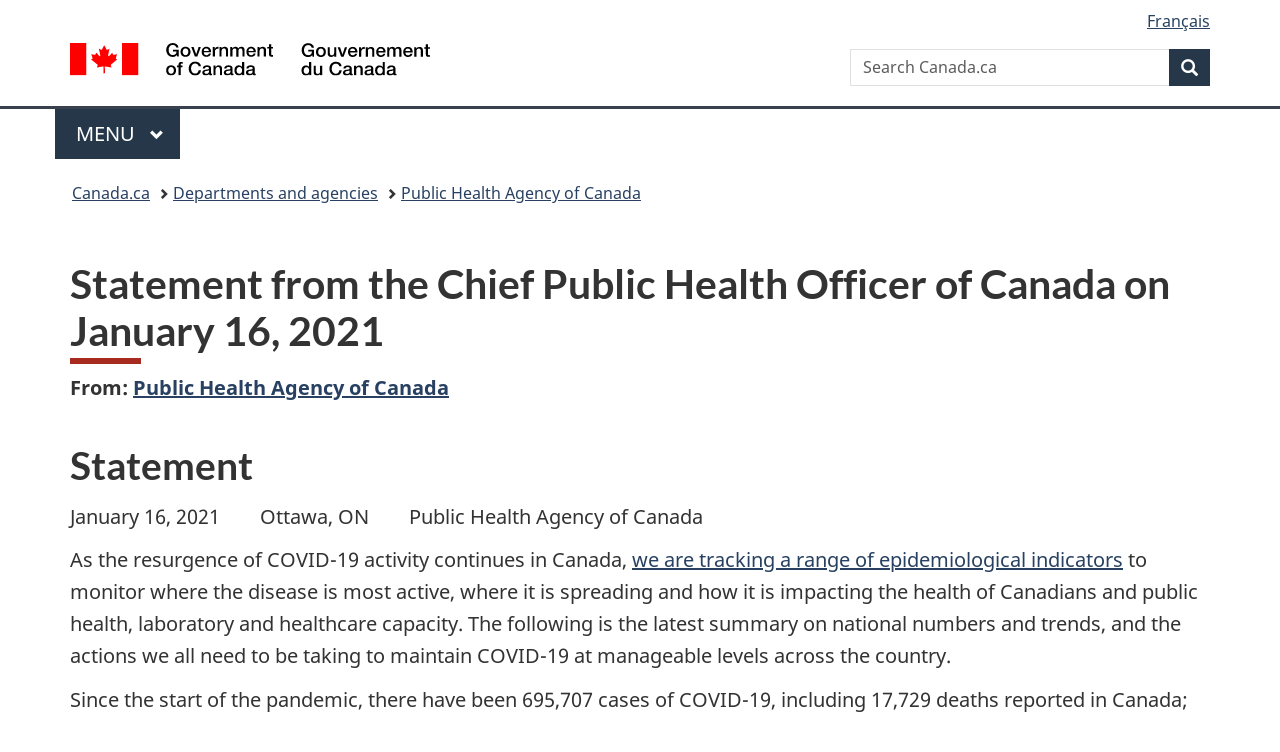

--- FILE ---
content_type: text/html;charset=utf-8
request_url: https://www.canada.ca/en/public-health/news/2021/01/statement-from-the-chief-public-health-officer-of-canada-on-january-16-2021.html
body_size: 9976
content:
<!doctype html>

<!--[if lt IE 9]>
<html class="no-js lt-ie9" dir="ltr" lang="en" xmlns="http://www.w3.org/1999/xhtml">
<![endif]-->
<!--[if gt IE 8]><!-->
<html class="no-js" dir="ltr" lang="en" xmlns="http://www.w3.org/1999/xhtml">
<!--<![endif]-->
<head>
    
<meta http-equiv="X-UA-Compatible" content="IE=edge"/>
<meta charset="utf-8"/>
<title>Statement from the Chief Public Health Officer of Canada on January 16, 2021  - Canada.ca</title>
<meta content="width=device-width,initial-scale=1" name="viewport"/>


	<link rel="schema.dcterms" href="http://purl.org/dc/terms/"/>
	<link rel="canonical" href="https://www.canada.ca/en/public-health/news/2021/01/statement-from-the-chief-public-health-officer-of-canada-on-january-16-2021.html"/>
    <link rel="alternate" hreflang="en" href="https://www.canada.ca/en/public-health/news/2021/01/statement-from-the-chief-public-health-officer-of-canada-on-january-16-2021.html"/>
	
        <link rel="alternate" hreflang="fr" href="https://www.canada.ca/fr/sante-publique/nouvelles/2021/01/declaration-de-ladministratrice-en-chef-de-la-sante-publique-du-canada-le-16-janvier-2021.html"/>
	
	
		<meta name="description" content="On January 16, 2021, Dr. Theresa Tam, Canada’s Chief Public Health Officer, issued the following statement on COVID-19."/>
	
	
		<meta name="keywords" content="HE Health and Safety,Public Health Agency of Canada,Health Canada,Canada,Coronavirus (COVID-19),media,statements"/>
	
	
		<meta name="author" content="Public Health Agency of Canada"/>
	
	
		<meta name="dcterms.title" content="Statement from the Chief Public Health Officer of Canada on January 16, 2021 "/>
	
	
		<meta name="dcterms.description" content="On January 16, 2021, Dr. Theresa Tam, Canada’s Chief Public Health Officer, issued the following statement on COVID-19."/>
	
	
		<meta name="dcterms.creator" content="Public Health Agency of Canada"/>
	
	
	
		<meta name="dcterms.language" title="ISO639-2/T" content="eng"/>
	
	
		<meta name="dcterms.subject" title="gccore" content="Health and Safety"/>
	
	
		<meta name="dcterms.issued" title="W3CDTF" content="2021-01-16"/>
	
	
		<meta name="dcterms.modified" title="W3CDTF" content="2021-01-16"/>
	
	
		<meta name="dcterms.audience" content="media"/>
	
	
		<meta name="dcterms.spatial" content="Canada"/>
	
	
		<meta name="dcterms.type" content="statements"/>
	
	
	
	
	
		<meta name="dcterms.identifier" content="Public_Health_Agency_of_Canada"/>
	
	
		<meta name="generator" content="gcnews"/>
	
	
        



	<meta prefix="fb: https://www.facebook.com/2008/fbml" property="fb:pages" content="378967748836213, 160339344047502, 184605778338568, 237796269600506, 10860597051, 14498271095, 209857686718, 160504807323251, 111156792247197, 113429762015861, 502566449790031, 312292485564363, 1471831713076413, 22724568071, 17294463927, 1442463402719857, 247990812241506, 730097607131117, 1142481292546228, 1765602380419601, 131514060764735, 307780276294187, 427238637642566, 525934210910141, 1016214671785090, 192657607776229, 586856208161152, 1146080748799944, 408143085978521, 490290084411688, 163828286987751, 565688503775086, 460123390028, 318424514044, 632493333805962, 370233926766473, 173004244677, 1562729973959056, 362400293941960, 769857139754987, 167891083224996, 466882737009651, 126404198009505, 135409166525475, 664638680273646, 169011506491295, 217171551640146, 182842831756930, 1464645710444681, 218822426028, 218740415905, 123326971154939, 125058490980757, 1062292210514762, 1768389106741505, 310939332270090, 285960408117397, 985916134909087, 655533774808209, 1522633664630497, 686814348097821, 230798677012118, 320520588000085, 103201203106202, 273375356172196, 61263506236, 353102841161, 1061339807224729, 1090791104267764, 395867780593657, 1597876400459657, 388427768185631, 937815283021844, 207409132619743, 1952090675003143, 206529629372368, 218566908564369, 175257766291975, 118472908172897, 767088219985590, 478573952173735, 465264530180856, 317418191615817, 428040827230778, 222493134493922, 196833853688656, 194633827256676, 252002641498535, 398018420213195, 265626156847421, 202442683196210, 384350631577399, 385499078129720, 178433945604162, 398240836869162, 326182960762584, 354672164565195, 375081249171867, 333050716732105, 118996871563050, 240349086055056, 119579301504003, 185184131584797, 333647780005544, 306255172770146, 369589566399283, 117461228379000, 349774478396157, 201995959908210, 307017162692056, 145928592172074, 122656527842056">


	


    


	<script src="//assets.adobedtm.com/be5dfd287373/abb618326704/launch-3eac5e076135.min.js"></script>










<link rel="stylesheet" href="https://use.fontawesome.com/releases/v5.15.4/css/all.css" integrity="sha256-mUZM63G8m73Mcidfrv5E+Y61y7a12O5mW4ezU3bxqW4=" crossorigin="anonymous"/>
<script blocking="render" src="/etc/designs/canada/wet-boew/js/gcdsloader.min.js"></script>
<link rel="stylesheet" href="/etc/designs/canada/wet-boew/css/theme.min.css"/>
<link href="/etc/designs/canada/wet-boew/assets/favicon.ico" rel="icon" type="image/x-icon"/>
<noscript><link rel="stylesheet" href="/etc/designs/canada/wet-boew/css/noscript.min.css"/></noscript>






    
    
    
    

    
    



    
         

                              <script>!function(a){var e="https://s.go-mpulse.net/boomerang/",t="addEventListener";if("False"=="True")a.BOOMR_config=a.BOOMR_config||{},a.BOOMR_config.PageParams=a.BOOMR_config.PageParams||{},a.BOOMR_config.PageParams.pci=!0,e="https://s2.go-mpulse.net/boomerang/";if(window.BOOMR_API_key="KBFUZ-C9D7G-RB8SX-GRGEN-HGMC9",function(){function n(e){a.BOOMR_onload=e&&e.timeStamp||(new Date).getTime()}if(!a.BOOMR||!a.BOOMR.version&&!a.BOOMR.snippetExecuted){a.BOOMR=a.BOOMR||{},a.BOOMR.snippetExecuted=!0;var i,_,o,r=document.createElement("iframe");if(a[t])a[t]("load",n,!1);else if(a.attachEvent)a.attachEvent("onload",n);r.src="javascript:void(0)",r.title="",r.role="presentation",(r.frameElement||r).style.cssText="width:0;height:0;border:0;display:none;",o=document.getElementsByTagName("script")[0],o.parentNode.insertBefore(r,o);try{_=r.contentWindow.document}catch(O){i=document.domain,r.src="javascript:var d=document.open();d.domain='"+i+"';void(0);",_=r.contentWindow.document}_.open()._l=function(){var a=this.createElement("script");if(i)this.domain=i;a.id="boomr-if-as",a.src=e+"KBFUZ-C9D7G-RB8SX-GRGEN-HGMC9",BOOMR_lstart=(new Date).getTime(),this.body.appendChild(a)},_.write("<bo"+'dy onload="document._l();">'),_.close()}}(),"".length>0)if(a&&"performance"in a&&a.performance&&"function"==typeof a.performance.setResourceTimingBufferSize)a.performance.setResourceTimingBufferSize();!function(){if(BOOMR=a.BOOMR||{},BOOMR.plugins=BOOMR.plugins||{},!BOOMR.plugins.AK){var e=""=="true"?1:0,t="",n="clo2byicc2txg2lxf46q-f-72c04df94-clientnsv4-s.akamaihd.net",i="false"=="true"?2:1,_={"ak.v":"39","ak.cp":"780901","ak.ai":parseInt("231651",10),"ak.ol":"0","ak.cr":10,"ak.ipv":4,"ak.proto":"h2","ak.rid":"5147b4e6","ak.r":51208,"ak.a2":e,"ak.m":"dscb","ak.n":"essl","ak.bpcip":"18.221.160.0","ak.cport":37492,"ak.gh":"23.209.83.25","ak.quicv":"","ak.tlsv":"tls1.3","ak.0rtt":"","ak.0rtt.ed":"","ak.csrc":"-","ak.acc":"","ak.t":"1769418557","ak.ak":"hOBiQwZUYzCg5VSAfCLimQ==wmbD09THpPbINBPKuAwJyStvDynPTkl65EGGA1TBC0VO1943Dpvcczf9HOxEWWJceK2xHZYrETrCAik+I9TG7vFiBjAoOqeyB5nj4E4pVrzWsKcWxfnAnGZn5QoTjhXJfC1RM2DOmTs50SBP42opuFSb7+K/IiHD5wLqUxS2hkKkLcHnETCUxjK4G4Q3yMM6oKaOwWWD6V424yVXSag8I6G1QMSaMedqfOZRuTCauXohfGbir8mF4DqWdmCsrCo620ty2McrkmeCJPMJS2WIRhD6ZBeN9qAX9/3YnpR0ulIxnjue0+sa3xXLTMYae8QMn0PF/71irCv06FqTVGqM+GURaqlAaFFa1bTdLxd0mM4KCDhHYoJmtQ1kilDOhRJAPMofv0ZmCpTe+XT6dfp1wpZj0tR9DwHf79JoSEiG2MI=","ak.pv":"821","ak.dpoabenc":"","ak.tf":i};if(""!==t)_["ak.ruds"]=t;var o={i:!1,av:function(e){var t="http.initiator";if(e&&(!e[t]||"spa_hard"===e[t]))_["ak.feo"]=void 0!==a.aFeoApplied?1:0,BOOMR.addVar(_)},rv:function(){var a=["ak.bpcip","ak.cport","ak.cr","ak.csrc","ak.gh","ak.ipv","ak.m","ak.n","ak.ol","ak.proto","ak.quicv","ak.tlsv","ak.0rtt","ak.0rtt.ed","ak.r","ak.acc","ak.t","ak.tf"];BOOMR.removeVar(a)}};BOOMR.plugins.AK={akVars:_,akDNSPreFetchDomain:n,init:function(){if(!o.i){var a=BOOMR.subscribe;a("before_beacon",o.av,null,null),a("onbeacon",o.rv,null,null),o.i=!0}return this},is_complete:function(){return!0}}}}()}(window);</script></head>

<body vocab="http://schema.org/" resource="#wb-webpage" typeof="WebPage">

<script type="application/ld+json">
{
        "@context": "http://schema.org",
        "@type": "NewsArticle",
		"@id": "#json-ld",
		"mainEntityOfPage":{
                    "@type":"WebPageElement",
                    "@id":"#mainContent"
        },
		"sameAs": "#mainContent",
        "headline": "Statement from the Chief Public Health Officer of Canada on January 16, 2021 ",
        "datePublished": "2021-01-16T12:01:00",
        "dateModified": "2021-01-19T16:40:39",
        "description": "On January 16, 2021, Dr. Theresa Tam, Canada’s Chief Public Health Officer, issued the following statement on COVID-19.",
        "author": {
          "@type": "GovernmentOrganization",
          "name": "Public Health Agency of Canada",
		  "parentOrganization": {
                "@type": "GovernmentOrganization",
                "name": "Government of Canada",
				"@id":"#publisher"
           }
        },
        "publisher": {
          "@type": "GovernmentOrganization",
          "name": "Government of Canada",
          "logo": {
            "@type": "ImageObject",
            "url": "https://www.canada.ca/etc/designs/canada/wet-boew/assets/sig-blk-en.png"
          },
		  "parentOrganization": { "@id": "#publisher" }
        },
        "image": "https://www.canada.ca/content/dam/canada/bck-srh.jpg",
		"speakable": {
                    "@type": "SpeakableSpecification",
                    "cssSelector": [
                    "h1",
                    ".teaser"
                    ]
        }
}

</script>


    




    
        
        
        <div class="newpar new section">

</div>

    
        
        
        <div class="par iparys_inherited">

    
    
    
    
        
        
        <div class="global-header"><nav><ul id="wb-tphp">
	<li class="wb-slc"><a class="wb-sl" href="#wb-cont">Skip to main content</a></li>
	<li class="wb-slc"><a class="wb-sl" href="#wb-info">Skip to &#34;About government&#34;</a></li>
	
</ul></nav>

<header>
	<div id="wb-bnr" class="container">
		<div class="row">
			
			<section id="wb-lng" class="col-xs-3 col-sm-12 pull-right text-right">
    <h2 class="wb-inv">Language selection</h2>
    <div class="row">
        <div class="col-md-12">
            <ul class="list-inline mrgn-bttm-0">
                <li>
                    <a lang="fr" href="/fr/sante-publique/nouvelles/2021/01/declaration-de-ladministratrice-en-chef-de-la-sante-publique-du-canada-le-16-janvier-2021.html">
                        
                            <span class="hidden-xs" translate="no">Fran&ccedil;ais</span>
                            <abbr title="Fran&ccedil;ais" class="visible-xs h3 mrgn-tp-sm mrgn-bttm-0 text-uppercase" translate="no">fr</abbr>
                        
                        
                    </a>
                </li>
                
                
            </ul>
        </div>
    </div>
</section>
				<div class="brand col-xs-9 col-sm-5 col-md-4" property="publisher" resource="#wb-publisher" typeof="GovernmentOrganization">
					
                    
					
						
						<a href="/en.html" property="url">
							<img src="/etc/designs/canada/wet-boew/assets/sig-blk-en.svg" alt="Government of Canada" property="logo"/>
							<span class="wb-inv"> /
								
								<span lang="fr">Gouvernement du Canada</span>
							</span>
						</a>
					
					<meta property="name" content="Government of Canada"/>
					<meta property="areaServed" typeof="Country" content="Canada"/>
					<link property="logo" href="/etc/designs/canada/wet-boew/assets/wmms-blk.svg"/>
				</div>
				<section id="wb-srch" class="col-lg-offset-4 col-md-offset-4 col-sm-offset-2 col-xs-12 col-sm-5 col-md-4">
					<h2>Search</h2>
					
<form action="/en/sr/srb.html" method="get" name="cse-search-box" role="search">
	<div class="form-group wb-srch-qry">
		
		    <label for="wb-srch-q" class="wb-inv">Search Canada.ca</label>
			<input id="wb-srch-q" list="wb-srch-q-ac" class="wb-srch-q form-control" name="q" type="search" value="" size="34" maxlength="170" placeholder="Search Canada.ca"/>
		    
		

		<datalist id="wb-srch-q-ac">
		</datalist>
	</div>
	<div class="form-group submit">
	<button type="submit" id="wb-srch-sub" class="btn btn-primary btn-small" name="wb-srch-sub"><span class="glyphicon-search glyphicon"></span><span class="wb-inv">Search</span></button>
	</div>
</form>

				</section>
		</div>
	</div>
	<hr/>
	
	<div class="container"><div class="row">
		
        <div class="col-md-8">
        <nav class="gcweb-menu" typeof="SiteNavigationElement">
		<h2 class="wb-inv">Menu</h2>
		<button type="button" aria-haspopup="true" aria-expanded="false"><span class="wb-inv">Main </span>Menu <span class="expicon glyphicon glyphicon-chevron-down"></span></button>
<ul role="menu" aria-orientation="vertical" data-ajax-replace="/content/dam/canada/sitemenu/sitemenu-v2-en.html">
	<li role="presentation"><a role="menuitem" tabindex="-1" href="https://www.canada.ca/en/services/jobs.html">Jobs and the workplace</a></li>
	<li role="presentation"><a role="menuitem" tabindex="-1" href="https://www.canada.ca/en/services/immigration-citizenship.html">Immigration and citizenship</a></li>
	<li role="presentation"><a role="menuitem" tabindex="-1" href="https://travel.gc.ca/">Travel and tourism</a></li>
	<li role="presentation"><a role="menuitem" tabindex="-1" href="https://www.canada.ca/en/services/business.html">Business and industry</a></li>
	<li role="presentation"><a role="menuitem" tabindex="-1" href="https://www.canada.ca/en/services/benefits.html">Benefits</a></li>
	<li role="presentation"><a role="menuitem" tabindex="-1" href="https://www.canada.ca/en/services/health.html">Health</a></li>
	<li role="presentation"><a role="menuitem" tabindex="-1" href="https://www.canada.ca/en/services/taxes.html">Taxes</a></li>
	<li role="presentation"><a role="menuitem" tabindex="-1" href="https://www.canada.ca/en/services/environment.html">Environment and natural resources</a></li>
	<li role="presentation"><a role="menuitem" tabindex="-1" href="https://www.canada.ca/en/services/defence.html">National security and defence</a></li>
	<li role="presentation"><a role="menuitem" tabindex="-1" href="https://www.canada.ca/en/services/culture.html">Culture, history and sport</a></li>
	<li role="presentation"><a role="menuitem" tabindex="-1" href="https://www.canada.ca/en/services/policing.html">Policing, justice and emergencies</a></li>
	<li role="presentation"><a role="menuitem" tabindex="-1" href="https://www.canada.ca/en/services/transport.html">Transport and infrastructure</a></li>
	<li role="presentation"><a role="menuitem" tabindex="-1" href="https://www.international.gc.ca/world-monde/index.aspx?lang=eng">Canada and the world</a></li>
	<li role="presentation"><a role="menuitem" tabindex="-1" href="https://www.canada.ca/en/services/finance.html">Money and finances</a></li>
	<li role="presentation"><a role="menuitem" tabindex="-1" href="https://www.canada.ca/en/services/science.html">Science and innovation</a></li>
	<li role="presentation"><a role="menuitem" tabindex="-1" href="https://www.canada.ca/en/services/life-events.html">Manage life events</a></li>
</ul>

		
        </nav>   
        </div>
		
		
		
    </div></div>
	
		<nav id="wb-bc" property="breadcrumb"><h2 class="wb-inv">You are here:</h2><div class="container"><ol class="breadcrumb">
<li><a href='/en.html'>Canada.ca</a></li>
<li><a href='/en/government/dept.html'>Departments and agencies</a></li>
<li><a href='/en/public-health.html'>Public Health Agency of Canada</a></li>
</ol></div></nav>


	

  
</header>
</div>

    

</div>

    




	











<!--/* Hide Nav; Hide Right Rail /*-->

    <main role="main" property="mainContentOfPage" typeof="WebPageElement" resource="#wb-main" class="container">
        <div>


<div class="aem-Grid aem-Grid--12 aem-Grid--default--12 ">
    
    <div class="news-generic-container base-content-container parbase aem-GridColumn aem-GridColumn--default--12">

<div id="news-release-container">
 

    <div>
    <h1 property="name headline" id="wb-cont">Statement from the Chief Public Health Officer of Canada on January 16, 2021&nbsp;</h1>
<p class="gc-byline"><strong>From: <a href="/en/public-health.html">Public Health Agency of Canada</a> 

</strong></p>
</div>
    <div>
    <h2>Statement</h2>

</div>
    <p class="teaser hidden">On January 16, 2021, Dr. Theresa Tam, Canada’s Chief Public Health Officer, issued the following statement on COVID-19.</p>

    <div class="mrgn-bttm-md">

<div class="row"> 

	
    
        <div class="col-md-auto">
<div class="cmp-text">
    <p>January 16, 2021&nbsp;&nbsp;&nbsp; &nbsp;&nbsp;&nbsp; Ottawa, ON&nbsp;&nbsp;&nbsp; &nbsp;&nbsp;&nbsp; Public Health Agency of Canada&nbsp;</p> 
<p>As the resurgence of COVID-19 activity continues in Canada, <a></a><a href="https://health-infobase.canada.ca/covid-19/epidemiological-summary-covid-19-cases.html">we are tracking a range of epidemiological indicators</a> to monitor where the disease is most active, where it is spreading and how it is impacting the health of Canadians and public health, laboratory and healthcare capacity. The following is the latest summary on national numbers and trends, and the actions we all need to be taking to maintain COVID-19 at manageable levels across the country.</p> 
<p>Since the start of the pandemic, there have been 695,707 cases of COVID-19, including 17,729 deaths reported in Canada; these cumulative numbers tell us about the overall burden of COVID-19 illness to date. Though many areas continue to experience high infection rates, it is important to remember that the vast majority of Canadians remain susceptible to COVID-19. This is why it is important for everyone to continue with <a></a><a href="https://www.canada.ca/en/public-health/services/diseases/2019-novel-coronavirus-infection/prevention-risks/measures-reduce-community.html">individual precautions</a> to protect ourselves, our families and our communities.</p> 
<p>In addition to laboratories across Canada conducting testing to confirm COVID-19 infections, the Public Health Agency of Canada's (PHAC) National Microbiology Laboratory (NML) and the Canadian COVID Genomics Network conduct routine genomic sequencing on approximately five per cent of virus samples. Given the recent emergence of <a></a><a href="https://www.canada.ca/en/public-health/services/diseases/2019-novel-coronavirus-infection.html#a8">COVID-19 virus variants of concern</a>, which appear to be associated with an increased risk of spread, PHAC has been working with provinces, territories and international partners to enhance monitoring for the presence of any virus variants in Canada. As of January 15, provinces and territories have reported 23 cases of the B.1.1.7 (United Kingdom) virus variant and 2 cases of the 501Y.V2 (South Africa) virus variant. Given these virus variants have been reported in multiple countries, the Government of Canada continues to advise Canadians against <a></a><a href="https://travel.gc.ca/travelling/health-safety/travel-health-notices/221">non-essential travel outside of Canada</a>.</p> 
<p>With the current momentum of the epidemic and continued high rates of infection in many areas of the country, rapid accumulation of cases will continue until we can make significant progress in interrupting spread. At this time, there are 76,068 active cases across the country. The latest national-level data indicate daily averages of 7,616 new cases (Jan 8-14). COVID-19 is spreading among people of all ages, with high infection rates across all age groups. However, nationally, infection rates remain highest among those aged 80 years and older who are at highest risk for severe outcomes.</p> 
<p>Likewise, outbreaks continue to occur in high-risk populations and communities, including hospitals and long term care homes, correctional facilities, congregate living settings, Indigenous communities, and more remote areas of the country. The downstream impacts of weeks and months of elevated disease activity continues to be seen in still rising numbers of severe illness and death, significant disruptions to health services and ongoing challenges for areas not adequately equipped to manage complex medical emergencies.</p> 
<p>Nationally, hospitalisations and deaths, which tend to lag behind increased disease activity by one to several weeks are still increasing. Provincial and territorial data indicate that an average of 4,705 people with COVID-19 were being treated in Canadian hospitals each day during the most recent 7-day period (Jan 8-14), including 875 of whom were being treated in intensive care units. During the same period (Jan 8-14), there were an average of 137 COVID-19-related deaths reported daily. This situation continues to burden local healthcare resources, particularly in areas where infection rates are highest. These impacts affect everyone, as the healthcare workforce and health system bear a heavy strain and important elective medical procedures are delayed or postponed, adding to pre-existing backlogs.</p> 
<p><a></a><a href="https://www.canada.ca/content/dam/phac-aspc/documents/services/diseases-maladies/coronavirus-disease-covid-19/epidemiological-economic-research-data/update-covid-19-canada-epidemiology-modelling-20210115-en.pdf">The latest longer range forecasting</a>, using a model from Simon Fraser University, forecasts that we could have 10,000 cases daily by the end of January, with increasing hospitalisations and deaths expected to continue to follow the rising case numbers. We urgently need the combined efforts of local authorities and Canadians to bend the curve of this resurgence, even as COVID-19 vaccinations continue throughout the country. We know that consistent and strong public health measures and individual practices are effective and can make a difference in the coming months to interrupt rapid spread of the virus. Canadians are urged to continue following local public health advice and to consistently maintain individual practices that keep us and our families safer: <a></a><a href="https://www.canada.ca/en/public-health/services/diseases/2019-novel-coronavirus-infection/prevention-risks.html">stay home/self-isolate</a>&nbsp;if you have any <a></a><a href="https://www.canada.ca/en/public-health/services/diseases/2019-novel-coronavirus-infection/symptoms.html">symptoms</a>, reduce non-essential activities and outings to a minimum, and maintain individual protective practices of&nbsp;<a></a><a href="https://www.canada.ca/en/public-health/services/publications/diseases-conditions/social-distancing.html">physical distancing</a>, <a></a><a href="https://www.canada.ca/en/public-health/services/diseases/2019-novel-coronavirus-infection/prevention-risks.html">hand, cough</a> and <a></a><a href="https://www.canada.ca/en/public-health/services/diseases/2019-novel-coronavirus-infection/prevention-risks/cleaning-disinfecting.html">surface</a> hygiene and <a></a><a href="https://www.canada.ca/en/public-health/services/diseases/2019-novel-coronavirus-infection/prevention-risks/about-non-medical-masks-face-coverings.html">wearing a face mask as appropriate</a> (including in shared indoor spaces with people from outside your immediate household).</p> 
<p>Canadians can also go the extra mile by sharing <strong>credible</strong> information on <a></a><a href="https://www.canada.ca/en/public-health/services/diseases/2019-novel-coronavirus-infection/prevention-risks.html">COVID-19 risks and prevention practices</a> and <a></a><a href="https://www.canada.ca/en/public-health/services/diseases/2019-novel-coronavirus-infection/prevention-risks/measures-reduce-community.html">measures to reduce COVID-19 in communities</a> and by downloading the <a></a><a href="https://www.canada.ca/en/public-health/services/diseases/coronavirus-disease-covid-19/covid-alert.html">COVID Alert</a> app to break the cycle of infection and help limit the spread of COVID-19. Read my backgrounder to access more <a></a><a href="https://www.canada.ca/en/public-health/news/2020/07/information-and-resources-on-covid-19-epidemiology-and-reducing-your-risks-for-infection-and-spreading-the-virus.html">COVID-19 Information and Resources</a> on ways to reduce the risks and protect yourself and others, including information on <a></a><a href="https://www.canada.ca/en/public-health/services/diseases/coronavirus-disease-covid-19/vaccines.html">COVID-19 vaccination</a>.</p>
</div>

    

</div>
	
</div></div>

    
    
    
    	<div>
    <h2>Contacts</h2>

</div>
        
    

    
        <p>Media Relations<br> Public Health Agency of Canada<br> 613-957-2983<strong><br></strong> <a></a><a href="mailto:hc.media.sc@canada.ca">hc.media.sc@canada.ca</a></p>
    



    

 	

    

	<div class="mrgn-tp-lg">
    	<div class="news-tags" id="dtmnewsribk">
    <span>Search for related information by keyword:</span>
    
        
        <span>
            
           		<a href="https://www.canada.ca/en/sr/srb/sra.html?_charset_=UTF-8&allq=Health%20and%20Safety&exctq=&anyq=&noneq=&fqupdate=&dmn=&fqocct=#wb-land">Health and Safety</a>
           
        </span>
    
        <span> | </span>
        <span>
            
           		<a href="https://www.canada.ca/en/sr/srb/sra.html?_charset_=UTF-8&allq=Public%20Health%20Agency%20of%20Canada&exctq=&anyq=&noneq=&fqupdate=&dmn=&fqocct=#wb-land">Public Health Agency of Canada</a>
           
        </span>
    
        <span> | </span>
        <span>
            
           		<a href="https://www.canada.ca/en/sr/srb/sra.html?_charset_=UTF-8&allq=Canada&exctq=&anyq=&noneq=&fqupdate=&dmn=&fqocct=#wb-land">Canada</a>
           
        </span>
    
        <span> | </span>
        <span>
            
           		<a href="https://www.canada.ca/en/sr/srb/sra.html?_charset_=UTF-8&allq=Coronavirus%20(COVID-19)&exctq=&anyq=&noneq=&fqupdate=&dmn=&fqocct=#wb-land">Coronavirus (COVID-19)</a>
           
        </span>
    
        <span> | </span>
        <span>
            
           		<a href="https://www.canada.ca/en/sr/srb/sra.html?_charset_=UTF-8&allq=media&exctq=&anyq=&noneq=&fqupdate=&dmn=&fqocct=#wb-land">media</a>
           
        </span>
    
        <span> | </span>
        <span>
            
           		<a href="https://www.canada.ca/en/sr/srb/sra.html?_charset_=UTF-8&allq=statements&exctq=&anyq=&noneq=&fqupdate=&dmn=&fqocct=#wb-land">statements</a>
           
        </span>
    
</div>
    </div>
</div>
</div>

    
</div>
</div>
        <section class="pagedetails">
    <h2 class="wb-inv">Page details</h2>
    
        <gcds-date-modified>
	2021-01-16
</gcds-date-modified>

</section>

    </main>



    




    
        
        
        <div class="newpar new section">

</div>

    
        
        
        <div class="par iparys_inherited">

    
    
    
    

</div>

    




    




    
        
        
        <div class="newpar new section">

</div>

    
        
        
        <div class="par iparys_inherited">

    
    
    
    
        
        
        <div class="global-footer">
    <footer id="wb-info">
	    <h2 class="wb-inv">About this site</h2>
    	<div class="gc-contextual"><div class="container">
    <nav>
        <h3>Public Health Agency of Canada</h3>
        <ul class="list-col-xs-1 list-col-sm-2 list-col-md-3">
            <li><a href="/en/public-health/corporate/contact-us.html">Contact us</a></li>
        </ul>
    </nav>
</div></div>	
        <div class="gc-main-footer">
			<div class="container">
	<nav>
	<h3>Government of Canada</h3>
	<ul class="list-col-xs-1 list-col-sm-2 list-col-md-3">
		<li><a href="/en/contact.html">All contacts</a></li>
		<li><a href="/en/government/dept.html">Departments and agencies</a></li>
		<li><a href="/en/government/system.html">About government</a></li>
	</ul>
	<h4><span class="wb-inv">Themes and topics</span></h4>
	<ul class="list-unstyled colcount-sm-2 colcount-md-3">			
		<li><a href="/en/services/jobs.html">Jobs</a></li>
		<li><a href="/en/services/immigration-citizenship.html">Immigration and citizenship</a></li>
		<li><a href="https://travel.gc.ca/">Travel and tourism</a></li>
		<li><a href="/en/services/business.html">Business</a></li>
		<li><a href="/en/services/benefits.html">Benefits</a></li>
		<li><a href="/en/services/health.html">Health</a></li>
		<li><a href="/en/services/taxes.html">Taxes</a></li>
		<li><a href="/en/services/environment.html">Environment and natural resources</a></li>
		<li><a href="/en/services/defence.html">National security and defence</a></li>
		<li><a href="/en/services/culture.html">Culture, history and sport</a></li>
		<li><a href="/en/services/policing.html">Policing, justice and emergencies</a></li>
		<li><a href="/en/services/transport.html">Transport and infrastructure</a></li>
		<li><a href="https://www.international.gc.ca/world-monde/index.aspx?lang=eng">Canada and the world</a></li>
		<li><a href="/en/services/finance.html">Money and finances</a></li>
		<li><a href="/en/services/science.html">Science and innovation</a></li>
		<li><a href="/en/services/indigenous-peoples.html">Indigenous Peoples</a></li>
		<li><a href="/en/services/veterans-military.html">Veterans and military</a></li>
		<li><a href="/en/services/youth.html">Youth</a></li>
		<li><a href="/en/services/life-events.html">Manage life events</a></li>		
	</ul>
	</nav>
</div>
	
        </div>
        <div class="gc-sub-footer">
            <div class="container d-flex align-items-center">
            <nav>
                <h3 class="wb-inv">Government of Canada Corporate</h3>
                <ul>
                
                    		<li><a href="https://www.canada.ca/en/social.html">Social media</a></li>
		<li><a href="https://www.canada.ca/en/mobile.html">Mobile applications</a></li>
		<li><a href="https://www.canada.ca/en/government/about-canada-ca.html">About Canada.ca</a></li>
                
                <li><a href="/en/transparency/terms.html">Terms and conditions</a></li>
                <li><a href="/en/transparency/privacy.html">Privacy</a></li>
                </ul>
            </nav>
                <div class="wtrmrk align-self-end">
                    <img src="/etc/designs/canada/wet-boew/assets/wmms-blk.svg" alt="Symbol of the Government of Canada"/>
                </div>
            </div>
        </div>
    </footer>

</div>

    

</div>

    




    







    <script type="text/javascript">_satellite.pageBottom();</script>






<script src="//ajax.googleapis.com/ajax/libs/jquery/2.2.4/jquery.min.js" integrity="sha256-BbhdlvQf/xTY9gja0Dq3HiwQF8LaCRTXxZKRutelT44=" crossorigin="anonymous"></script>
<script src="/etc/designs/canada/wet-boew/js/ep-pp.min.js"></script>
<script src="/etc/designs/canada/wet-boew/js/wet-boew.min.js"></script>
<script src="/etc/designs/canada/wet-boew/js/theme.min.js"></script>




</body>
</html>
